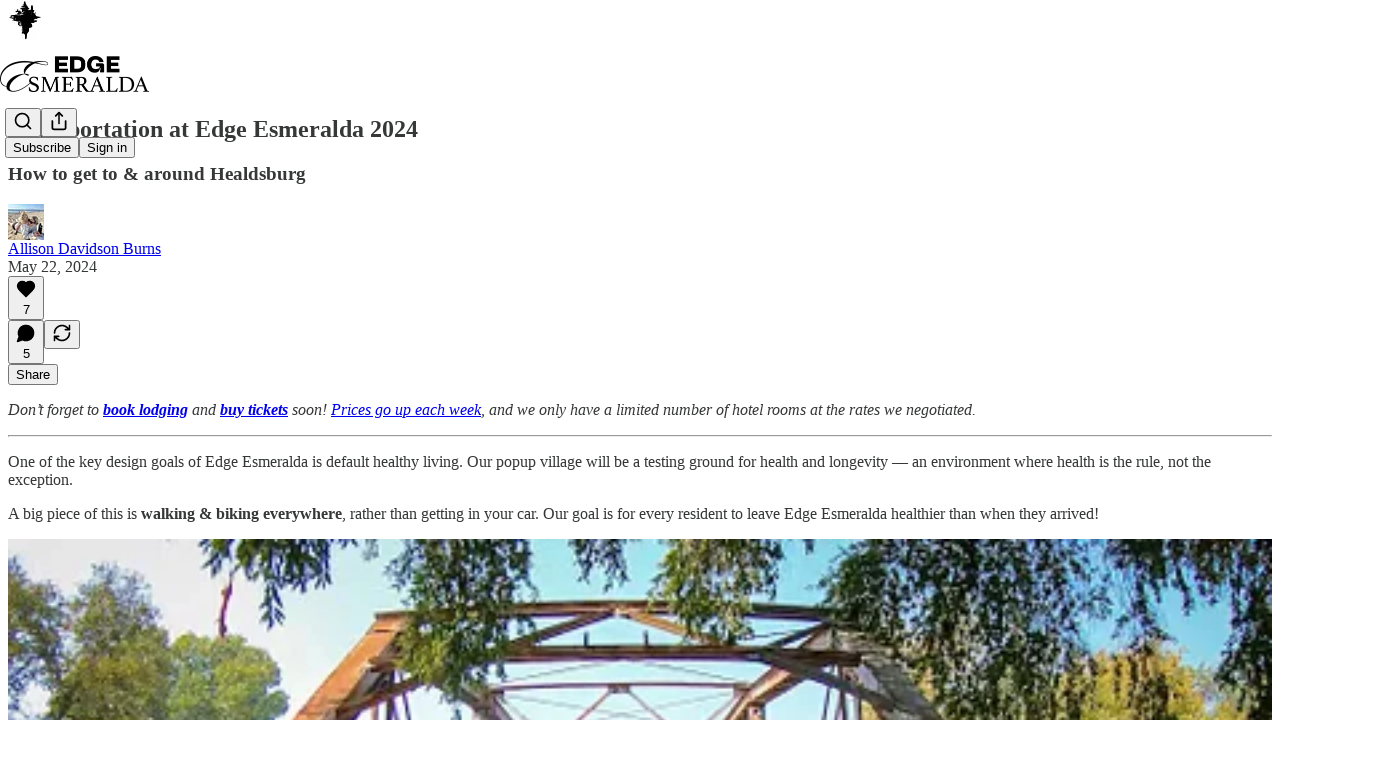

--- FILE ---
content_type: application/javascript
request_url: https://substackcdn.com/bundle/static/js/90883.7c528a97.js
body_size: 6472
content:
"use strict";(self.webpackChunksubstack=self.webpackChunksubstack||[]).push([["90883"],{70145:function(e,t,n){n.d(t,{ct:()=>c,ey:()=>d,jN:()=>p});var o=n(69277),r=n(70408),l=n(4006),i=n(17402),a=n(15734),s=n.n(a);let u=(0,i.createContext)({oauthAccessToken:null,isOAuthProvider:!1}),d=()=>(0,i.useContext)(u);function c(e){let t=t=>{let{oauthAccessToken:n}=d();return(0,l.Y)(e,(0,r._)((0,o._)({},t),{oauthAccessToken:n}))};return t.displayName="WithOAuthEmbed(".concat(e.displayName||e.name||"Component",")"),t}let p=()=>{let{oauthAccessToken:e}=d();return(0,i.useMemo)(()=>{let t=t=>(e&&t.set("Authorization","Bearer ".concat(e)),t);return{get:e=>t(s().get(e)),post:e=>t(s().post(e)),put:e=>t(s().put(e)),delete:e=>t(s().delete(e)),patch:e=>t(s().patch(e))}},[e])}},62578:function(e,t,n){n.d(t,{N:()=>a});var o=n(17402),r=n(46271),l=n(13022),i=n(12501);function a(e){let{editingCommentUserId:t,postPublicationId:n}=e,a=(0,r.Jd)(),s=!!(0,l.Ay)("enable_notes_admins"),[u,d]=(0,o.useState)(null),{result:c}=(0,i.st)({pathname:"/api/v1/publication_user/notes_permissions",auto:s}),p=(0,o.useRef)(null!=t?t:null);function m(e){var t;p.current=null!=(t=null==e?void 0:e.id)?t:null,d(e)}(0,o.useEffect)(()=>{if(p.current&&!u&&c&&c.length>1){let e=c.find(e=>e.id===p.current);m(null!=e?e:null)}},[c,u]);let h=null!=c?c:[];return{postAsUserId:p,enableUserSwitcher:s,eligiblePostAsUsers:n?h.filter(e=>{var t;return(null==(t=e.primary_publication)?void 0:t.id)===n||e.id===(null==a?void 0:a.id)}):h,postAsUser:u,handleUpdatePostAsUser:m}}},56878:function(e,t,n){n.d(t,{g:()=>J});var o=n(69277),r=n(70408),l=n(79785),i=n(4006),a=n(32485),s=n.n(a),u=n(75107),d=n(17402),c=n(15734),p=n.n(c),m=n(34746),h=n(5109),f=n(84605),g=n(70145),_=n(58292),v=n(62578),y=n(86500),Y=n(53928),b=n(94729),w=n(68349),C=n(57023),S=n(43954),I=n(25859),E=n(38093),N=n(16993),P=n(84843),O=n(63136),A=n(39318);function k(){let e=(0,l._)(["We've sent an email to ",". Click the magic link or enter the code below:"]);return k=function(){return e},e}function D(){let e=(0,l._)(["We've sent an email to ",". Click the magic link inside to continue."]);return D=function(){return e},e}function R(e){var t,n;let{isOpen:o,onClose:r,user:l,pub:a,otpLoginEnabled:s,onboardingRedirect:u}=e,{iString:d,iTemplate:c}=(0,f.GO)();return(0,i.FD)(N.aF,{isOpen:o,onClose:r,className:"finish-magic-login-modal",children:[(0,i.Y)(N.rQ,{icon:(0,i.Y)(P.qx,{icon:(0,i.Y)(S.A,{size:20})}),title:d("Check your email to continue"),description:s?(0,i.Y)(O.EY,{children:c(k(),null!=(t=null==l?void 0:l.email)?t:"your email address")}):(0,i.Y)(O.EY,{children:c(D(),null!=(n=null==l?void 0:l.email)?n:"your email address")}),showClose:!0,alignItems:"center",onClose:r}),(0,i.Y)(N.cw,{children:s?(0,i.Y)(E.Z,{email:null==l?void 0:l.email,redirect:u||document.location.href}):(0,i.Y)(O.EY.B4,{align:"center",color:"secondary",decoration:"underline",children:(0,i.Y)(I.Yq,{href:(0,A.a7q)({for_pub:a.subdomain,with_password:!0}),children:d("Sign in with password instead")})})})]})}var T=n(87087),x=n(89490),F=n(35369),B=n(60322),U=n(8149),L=n(76977),G=n(88774),M=n(81929),W=n(47784),H=n(36372),q=n(56689),z=n(56262),K=n(49807),j=n(82776);function X(){let e=(0,l._)(["Only "," subscribers can comment on this post"]);return X=function(){return e},e}let V="commentInput",J=(0,d.forwardRef)((e,t)=>{let{commentBeingEdited:n,parent:l,post:a,autoFocus:u,formClassName:c,saveEdit:m,onCancel:h,onSuccess:_,user:C,freeSignup:S,freeSignupEmail:I,pub:E,token:N,bannedFromNotes:P,alwaysShowButtons:O,mediaClipId:k}=e,{iString:D}=(0,f.GO)(),x=(0,H.d)(),F=(0,g.jN)(),{isOAuthProvider:B,oauthAccessToken:U}=(0,g.ey)(),[G,M]=(0,d.useState)(!1),[W,z]=(0,d.useState)(null),[X,J]=(0,d.useState)(!1),[Q,Z]=(0,d.useState)(!1),{enableUserSwitcher:$,eligiblePostAsUsers:ee,postAsUser:et,handleUpdatePostAsUser:en}=(0,v.N)({editingCommentUserId:null==n?void 0:n.user_id,postPublicationId:a.publication_id}),eo=(0,d.useMemo)(()=>{if("undefined"!=typeof localStorage){let e=JSON.parse(localStorage.getItem(V)||"{}");if(e.postId===a.id)return{value:e.value,alsoShareToNotes:!!e.alsoShareToNotes};localStorage.removeItem(V)}},[]),ei=(0,o._)({value:null==n?void 0:n.body,alsoShareToNotes:!1,loading:!1,error:null},eo),[{value:ea,alsoShareToNotes:es,loading:eu,error:ed},ec]=(0,d.useState)(ei),ep=e=>ec(t=>(0,r._)((0,o._)({},t),{value:e})),em=(0,d.useRef)(null),eh=(0,d.useRef)(null);(0,d.useImperativeHandle)(t,()=>({focus(){var e;null==(e=em.current)||e.focus()},getTextareaRef:()=>em}),[]),(0,d.useEffect)(()=>{if(u){var e;null==(e=em.current)||e.focus()}},[]);let ef=!(null==C?void 0:C.name),[eg,e_]=(0,d.useState)(!1),ev=async()=>{(0,y.u4)(y.qY.COMMENT_PAYWALL_SHOWN,{post_id:a.id,post_type:a.type,parent_id:null==l?void 0:l.id}),(0,Y.jN)(Y.ti.TRACK_PAYWALL_SHOWN),e_(!0)},ey=async()=>{(0,y.u4)(y.qY.FINISH_MAGIC_LOGIN_MODAL_SHOWN,{post_id:a.id,post_type:a.type,parent_id:null==l?void 0:l.id}),await eS(),Z(!0)},[eY,eb]=(0,d.useState)(!1),ew=async()=>{(0,y.u4)(y.qY.PROFILE_UPDATER_SHOWN,{post_id:a.id,parent_id:null==l?void 0:l.id}),eb(!0)},eC=(0,d.useRef)(!1),eS=async()=>{if(!C)return void console.error("cannot sendLoginEmail, user not defined");if(!eC.current){eC.current=!0;try{var e;let t=await (0,b.x6)("/api/v1/email-login",{method:"POST",json:{email:C.email,redirect:null==(e=document.location.href.split("?")[0])?void 0:e.split("#")[0]}});"optional"===t.verification_code&&(M(!0),t.onboarding_redirect&&z(t.onboarding_redirect))}catch(e){alert((0,w.uX)(e))}}},eI=()=>{localStorage.setItem(V,JSON.stringify({postId:a.id,value:ea,alsoShareToNotes:es}))},eE=async()=>{if(n){ec(e=>(0,r._)((0,o._)({},e),{loading:!0}));try{let e=await (null==m?void 0:m(ea));eP(e)}catch(e){ec(t=>(0,r._)((0,o._)({},t),{loading:!1,error:e}))}}else eN()},eN=async function(){var e;let{profileUpdated:t}=arguments.length>0&&void 0!==arguments[0]?arguments[0]:{};if(eu)return;if(!(0,j.canPostComments)(C,a,E).canReply){eI(),await ev(),await (0,q.c)(600),ec(e=>(0,r._)((0,o._)({},e),{error:D("Please sign in.")}));return}if(ef&&!t){eI(),B?(J(!0),ec(e=>(0,r._)((0,o._)({},e),{loading:!1,error:D("Please set your profile name to comment.")}))):(J(!1),await ew(),await (0,q.c)(600),ec(e=>(0,r._)((0,o._)({},e),{error:D("Please update your profile.")})));return}ec(e=>(0,r._)((0,o._)({},e),{loading:!0}));let n={body:null==(e=em.current)?void 0:e.value,token:N,postAsUserId:null==et?void 0:et.id};k&&(n.mediaClipId=k);try{let e;if(es){let t=await F.post("/api/v1/comment/attachment").send({type:"link",url:l?(0,T.XB)(a,l,E):(0,A.wu9)(E,a)}),r=null==t?void 0:t.body;if(r){let t=(0,o._)({},n);t.attachmentIds=[r.id],e=await F.post("/api/v1/comment/feed").send(t)}else console.warn("Error creating attachment")}l&&(n.parent_id=l.id);let t=await F.post("/api/v1/post/".concat(a.id,"/comment")).send(n);if(localStorage.removeItem(V),!(null==C?void 0:C.profile_set_up_at)&&!B){let{body:{count:e}}=await p().get("/api/v1/user/profile_role_count");if(e>=2){let e=(0,A.yRP)("".concat((0,A.Ewe)(),"/profile/start"),{commentProfileFlow:!0,next:(0,T.XB)(a,t.body,E)});return(0,w.V2)(e,{local_navigation:!1}),!1}}eP({notesComment:e,res:t})}catch(e){e.response&&403===e.response.statusCode&&(C&&C.is_magic?await ey():await ev()),ec(t=>(0,r._)((0,o._)({},t),{loading:!1,error:e}))}},eP=e=>{let{res:t,notesComment:n}=e;if(!1!==t){if(_&&!ef){if(es&&n){let e=(0,K.Zgx)(n.body);x.popToast(()=>(0,i.Y)(H.y,{text:D("Shared to Notes"),cta:D("View now"),href:e}))}ep(""),_(t.body)}else{let e=(0,T.PG)(a,E);B?(0,w.V2)((0,T.EQ)(a,E,null!=U?U:"")):window.location.pathname===e?window.location.reload():(0,w.V2)((0,T.PG)(a,E,es?{feedCommentUrl:(0,K.Zgx)(t.body)}:{}))}ec(e=>(0,r._)((0,o._)({},e),{loading:!1}))}};return(0,i.FD)(L.pT,{"data-test-id":"comment-input",flex:"grow",className:s()({comment:n}),children:[(0,i.Y)("form",{className:s()("form-CkZ7Kt",c),onSubmit:e=>{e.preventDefault(),eE()},ref:eh,children:(0,i.Y)(el,{user:C,commentBeingEdited:n,post:a,pub:E,value:ea,bodyInputRef:em,onInput:e=>{let t=e.currentTarget.value;if(!(0,j.canPostComments)(C,a,E).canReply){e.preventDefault(),ev();return}ep(t)},onKeyDown:e=>{var t,n;if(null==C?void 0:C.is_magic){e&&e.preventDefault(),ey();return}if(!(0,j.canPostComments)(C,a,E).canReply){e.preventDefault(),ev();return}"Escape"===e.key&&(null==(t=em.current)?void 0:t.value.trim())===""?(null==(n=em.current)||n.blur(),null==h||h()):"Enter"===e.key&&e.metaKey&&eE()},bannedFromNotes:P,alsoShareToNotes:es,onShareToNotesChange:()=>ec(e=>(0,r._)((0,o._)({},e),{alsoShareToNotes:!es})),onCancel:()=>{h?h():ep("")},error:ed,loading:eu,alwaysShowButtons:O,isReplying:!!l,showProfileSetupLinkOnError:X,enableUserSwitcher:$,eligiblePostAsUsers:null!=ee?ee:[],postAsUser:et,handleUpdatePostAsUser:en})}),(0,i.Y)(er,{user:C,freeSignup:S,freeSignupEmail:I,pub:E,post:a,token:N,isProfileUpdateModalOpen:eY,setIsProfileUpdateModalOpen:eb,isPaywallModalOpen:eg,setIsPaywallModalOpen:e_,onProfileUpdaterSuccess:e=>"boolean"!=typeof e||!!(e&&eN({profileUpdated:e}))}),(0,i.Y)(R,{isOpen:Q,onClose:()=>Z(!1),user:C,pub:E,otpLoginEnabled:G,onboardingRedirect:W})]})}),Q=e=>{let{error:t,showProfileSetupLinkOnError:n}=e,{iString:o}=(0,f.GO)();if(!t)return null;let r="string"==typeof t?t:(0,w.uX)(t,"Something went wrong.");return(0,i.FD)(L.pT,{direction:"column",gap:4,children:[(0,i.Y)(M.vw,{priority:"secondary",theme:"error",flex:"auto",children:r}),n&&(0,i.Y)(O.EY.B3,{children:(0,i.Y)("a",{href:"".concat((0,A.Ewe)(),"/profile/edit"),target:"_blank",children:o("Set up profile")})})]})},Z=e=>{let{alsoShareToNotes:t,onChange:n}=e,{iString:o}=(0,f.GO)();return(0,i.FD)(L.pT,{as:"label",gap:12,alignItems:"center",justifyContent:"center",children:[(0,i.Y)(B.S,{name:"also_feed",checked:t,onChange:n}),(0,i.Y)(O.EY.B3,{color:"secondary",children:o("Also share to Notes")})]})},$=e=>{let{bodyInputRef:t,value:n,onInput:o,onKeyDown:r,iString:l,disabled:a}=e;return(0,i.Y)(W.A,{ref:t,name:"body",placeholder:l("Write a comment..."),defaultRows:4,maxRows:24,value:n||"",onInput:o,onKeyDown:r,className:"input-qHk4bN",disabled:a,"aria-label":l("Write a comment...")})},ee=e=>{let{isEditing:t,isReplying:n,bannedFromNotes:o,alsoShareToNotes:r,onShareToNotesChange:l,onCancel:a,loading:s,disableSubmit:u}=e;return(0,i.FD)(L.fI,{alignItems:"center",justifyContent:"space-between",children:[!t&&!o&&(0,i.Y)(Z,{alsoShareToNotes:r,onChange:l}),(0,i.FD)(et,{children:[(0,i.Y)(en,{onCancel:a}),(0,i.Y)(eo,{isEditing:t,isReplying:n,loading:s,disabled:u})]})]})},et=e=>{let{children:t}=e;return(0,i.Y)(L.fI,{gap:8,justifyContent:"end",flex:"grow",children:t})},en=e=>{let{onCancel:t}=e,{iString:n}=(0,f.GO)();return(0,i.Y)(F.$n,{priority:"secondary",onClick:t,children:n("Cancel")})},eo=e=>{let{isEditing:t,isReplying:n,loading:o,disabled:r}=e,{iString:l}=(0,f.GO)();return(0,i.Y)(F.$n,{priority:"primary",type:"submit",loading:o,disabled:r,children:l(t?"Save":n?"Reply":"Post")})},er=e=>{let{user:t,freeSignup:n,freeSignupEmail:o,pub:r,post:l,token:a,isProfileUpdateModalOpen:s,setIsProfileUpdateModalOpen:u,isPaywallModalOpen:d,setIsPaywallModalOpen:c,onProfileUpdaterSuccess:p}=e,{iString:g,iTemplate:_}=(0,f.GO)();return(0,i.FD)(i.FK,{children:[(0,i.Y)(h.QL,{isOpen:s,onClose:e=>{u(!1),p(e)},user:t,freeSignup:n,freeSignupEmail:o,optionalPhoto:!0,token:a,text:g("Save and post comment")}),(0,i.Y)(m.EH,{isOpen:d,onClose:()=>c(!1),user:t,freeSignup:n,freeSignupEmail:o,publication:r,post:l,title:_(X(),(0,z.isFoundingAudience)(l.audience)?"founding":"paid"),reauthenticationTitle:g("To post a comment, please re-authenticate.")})]})},el=e=>{let{user:t,commentBeingEdited:n,post:o,pub:r,value:l,bodyInputRef:a,onInput:s,onKeyDown:u,bannedFromNotes:d,alsoShareToNotes:c,onShareToNotesChange:p,onCancel:m,error:h,loading:g,alwaysShowButtons:v,isReplying:y,showProfileSetupLinkOnError:Y,enableUserSwitcher:b,eligiblePostAsUsers:w,postAsUser:S,handleUpdatePostAsUser:I}=e,{iString:E}=(0,f.GO)(),N=!(null==l?void 0:l.trim());return(0,i.FD)(i.FK,{children:[b&&w&&w.length>1?(0,i.Y)(ei,{user:null!=S?S:t,eligiblePostAsUsers:w,handleUpdatePostAsUser:I}):(0,i.Y)(_.bB,{size:32,user:t}),(0,i.FD)(L.I1,{flex:"grow",gap:8,children:[n&&(0,i.Y)(C.P,{comment:n,post:o,pub:r,isCollapsed:!0,userBanned:!1,hideContextMenu:!0,onChange:()=>{},startEdit:()=>{},startReport:()=>{},openBan:()=>{}}),(0,i.Y)($,{bodyInputRef:a,value:l,onInput:s,onKeyDown:u,iString:E,disabled:g}),(0,i.Y)(Q,{error:h,showProfileSetupLinkOnError:Y}),(0,i.Y)(U.N,{open:!N||!!v,children:(0,i.Y)(ee,{isReplying:y,isEditing:!!n,bannedFromNotes:d,alsoShareToNotes:c,onShareToNotesChange:p,onCancel:m,loading:g,disableSubmit:N})})]})]})};function ei(e){let{user:t,eligiblePostAsUsers:n,handleUpdatePostAsUser:o}=e;return(0,i.Y)(G.W1,{trigger:(0,i.FD)(x.az,{className:"postAsUserSwitcher-IPqxbX",children:[(0,i.Y)(_.bB,{size:32,user:t}),(0,i.Y)(u.A,{size:12,className:"postAsUserSwitcherIcon-Q4hhV0"})]}),children:n.map(e=>(0,i.Y)(G.Dr,{onClick:()=>o(e),children:e.name},e.id))})}},57023:function(e,t,n){n.d(t,{P:()=>E});var o=n(79785),r=n(4006),l=n(69843),i=n.n(l),a=n(17402),s=n(84777),u=n(84605),d=n(46271),c=n(27332),p=n(25859),m=n(58292),h=n(23294),f=n(42774),g=n(87087),_=n(89490),v=n(35369),y=n(76977),Y=n(63136),b=n(16291),w=n(82776),C=n(57324),S=n(70515);function I(){let e=(0,o._)(["Edited"]);return I=function(){return e},e}function E(e){let{post:t,pub:n,comment:o,isCollapsed:l,onProfileClick:i,userBanned:a,toggleCollapse:s,userPendingApproval:u,onChange:p,startEdit:m,startReport:f,openBan:g,hideContextMenu:_}=e,v=(0,d.Jd)();return(0,r.FD)(y.Ye,{children:[(0,r.FD)(T,{children:[(0,r.Y)(c.X6,{children:(0,r.FD)(c.qv,{children:[(0,r.Y)(N,{comment:o,onClick:i}),(0,r.Y)(P,{comment:o}),(0,r.Y)(A,{comment:o,post:t,pub:n}),(0,r.Y)(k,{comment:o})]})}),!l&&(0,r.Y)(R,{comment:o,userBanned:a,userPendingApproval:u}),(0,r.Y)(D,{comment:o,isCollapsed:l,toggleCollapse:s})]}),(0,r.Y)(x,{onClick:s}),!_&&(0,r.Y)(h.f,{comment:o,pub:n,post:t,user:v,onChange:p,startEdit:m,startReport:f,openBan:g,isCollapsed:l,toggleCollapse:s})]})}function N(e){let{comment:t,onClick:n}=e,{iString:o}=(0,u.GO)();if(t.name&&!i()(t.user_id))return(0,r.Y)(Y.EY.B4,{color:"primary",display:"flex",gap:6,children:(0,r.Y)(c.wF,{user:(0,g.DH)(t),onClick:n?()=>n(t):void 0})});let l=o(t.hidden?"Comment hidden":t.deleted?"Comment deleted":(0,S.Pp)(t)?"Anonymous":"Comment removed");return(0,r.Y)(Y.EY.B4,{color:"secondary",children:l})}function P(e){var t,n,o,l,i;let{comment:a}=e,u=(null==(t=a.metadata)?void 0:t.author_on_other_pub)&&!a.metadata.is_author,d=(null==(o=a.metadata)||null==(n=o.author_on_other_pub)?void 0:n.id)&&!a.hidden;return u?d?(0,r.Y)(s.m,{pubId:null!=(i=null==(l=a.metadata.author_on_other_pub)?void 0:l.id)?i:0,trigger:(0,r.Y)(O,{comment:a})}):(0,r.Y)(O,{comment:a}):null}function O(e){var t;let{comment:n}=e,o=(0,d.Jd)();return n.metadata.author_on_other_pub&&o?(0,r.Y)(Y.EY.B4,{as:"span",color:"secondary",weight:"regular",children:(0,r.Y)(p.RC,{publication:n.metadata.author_on_other_pub,utm_source:C.VU.substackFeedItem,utm_content:C.fL.commentMetadata,user:o,children:(0,r.FD)("span",{children:[(0,w.truncateText)(null==(t=n.metadata.author_on_other_pub)?void 0:t.name,32)," "]})})}):null}function A(e){let{comment:t,post:n,pub:o}=e;return(0,r.Y)(Y.Yq,{href:(0,g.XB)(n,t,o),onClick:e=>null===this||void 0===this?void 0:this.onDateClick(e),rel:"nofollow",native:!0,color:"secondary",title:c.M6.format((0,b.A)(t.date).toDate()),children:(0,r.Y)(m.iE,{timestamp:t.date})})}function k(e){let{comment:t}=e,{iTemplate:n}=(0,u.GO)();return t.edited_at?(0,r.Y)(Y.EY.B4,{as:"span",fontStyle:"italic",decoration:"hover-underline",cursor:"pointer",color:"tertiary",title:c.M6.format((0,b.A)(t.edited_at).toDate()),children:n(I())}):null}function D(e){let{comment:t,toggleCollapse:n,isCollapsed:o}=e,{iString:l}=(0,u.GO)(),[i,s]=(0,a.useState)(!1);if(!o||!n)return null;let d=e=>{var t,n;return(null!=(t=e.children)?t:[]).length+(null!=(n=e.children)?n:[]).reduce((e,t)=>e+d(t),0)},c=d(t),p=l(i?"Loading":c>0?"Show replies":"Show comment");return(0,r.Y)(y.fI,{children:(0,r.Y)(v.$n,{size:"sm",flex:"auto",priority:"secondary-outline",maxHeight:28,onClick:()=>{s(!0),setTimeout(()=>{n(),s(!1)},0)},children:p})})}function R(e){let{comment:t,userBanned:n,userPendingApproval:o}=e,l=(0,f.Ud)({comment:t}),i=(0,f.Q0)({comment:t,userBanned:n}),a=(0,f.GL)({comment:t,userPendingApproval:o});return l||i||a?(0,r.FD)(f.FS,{children:[l,i,a]}):null}let T=(0,_.I4)({display:"flex",direction:"column",gap:4}),x=(0,_.I4)({display:"flex",direction:"column",flex:"grow"})},47784:function(e,t,n){n.d(t,{A:()=>m});var o=n(69277),r=n(70408),l=n(32641),i=n(4006),a=n(32485),s=n.n(a),u=n(17402),d=n(11587),c=n(65842),p=n(24311);let m=(0,u.forwardRef)((e,t)=>{var{className:n,error:a=!1,defaultRows:m=4,maxRows:h,value:f,onChange:g}=e,_=(0,l._)(e,["className","error","defaultRows","maxRows","value","onChange"]);let{innerRef:v,combinedRef:y}=(0,c.N)(t),{value:Y,handleChange:b}=(0,d.u)({value:f,onChange:g}),w=(0,u.useCallback)(()=>{let e=v.current;if(!e)return;let t=window.getComputedStyle(e),n=parseInt(t.borderTopWidth)+parseInt(t.borderBottomWidth),o=parseInt(t.paddingTop)+parseInt(t.paddingBottom),r=parseInt(t.lineHeight);e.style.height="auto";let l=h?r*h+n+o:1/0,i=r*m+n+o,a=Math.min(Math.max(e.scrollHeight+n,i),l);e.style.height="".concat(a,"px")},[m,h]);return(0,u.useEffect)(()=>{w(),document.fonts&&"loaded"!==document.fonts.status&&document.fonts.ready.then(w)},[w,f]),(0,u.useEffect)(()=>(window.addEventListener("resize",w),()=>window.removeEventListener("resize",w)),[w]),(0,i.Y)(d.T,(0,r._)((0,o._)({},_),{value:Y,onChange:e=>{b(e),w()},rows:m,className:s()(n,p.A.autogrowing),ref:y,error:a}))})}}]);